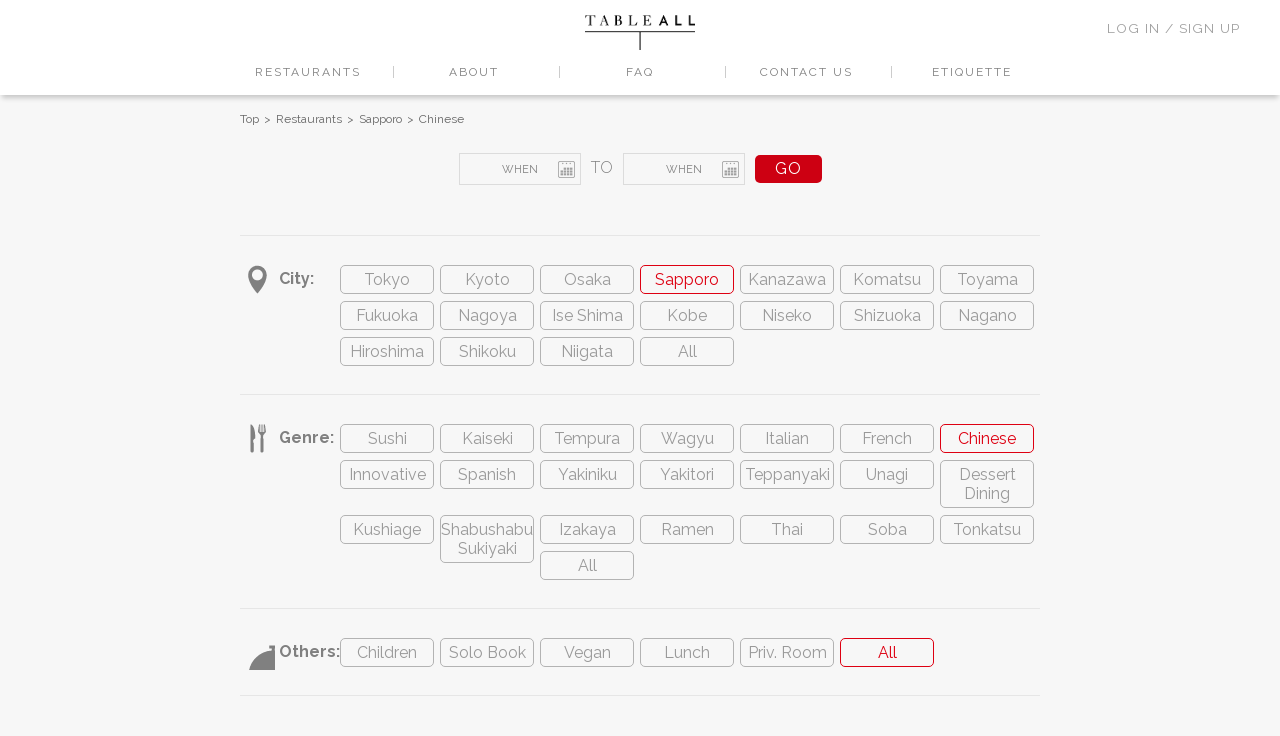

--- FILE ---
content_type: text/html;charset=UTF-8
request_url: https://www.tableall.com/restaurants/area/Sapporo/genre/Chinese
body_size: 3699
content:

<!DOCTYPE html>
<html dir="ltr" lang="en">
<head prefix="og: http://ogp.me/ns# fb: http://ogp.me/ns/fb# website: http://ogp.me/ns/website#">
<meta charset="utf-8">

<title>Sapporo&#39;s Best Chinese Restaurants | TABLEALL</title>
<meta name="keywords" content="sapporo restaurants,sapporo,chinese,tableall,restaurant reservation,japanese restaurants,japan restaurants,restaurants in japan,online reservation"/>
<meta name="description" content="Sapporo's best Chinese restaurants. TABLEALL offers online restaurant reservations for top-rated and Michelin-starred Chinese restaurants in Sapporo - it has never been easier to access the exclusive in Japan."/>
<meta name="author" content="TABLEALL PTE. LTD."/>
<meta name="copyright" content="TABLEALL PTE. LTD."/>
<meta name="viewport" content="width=device-width, initial-scale=1, minimum-scale=1, maximum-scale=1, user-scalable=no">
<link rel="canonical" href="https://www.tableall.com/restaurants/area/Sapporo/genre/Chinese">
<meta property="og:title" content="TABLEALL - Access To Exclusive Restaurants In Japan">
<meta property="og:description" content="Open Membership for Limited Period. Sign up now. Looking for the best dining experiences during your trip to Japan? TABLEALL can get you a table at Japan’s most exclusive restaurants, instantly, online."/>
<meta property="og:url" content="">
<meta property="og:image" content="https://www.tableall.com/static/assets/index/main_mv.jpg">
<meta property="og:site_name" content="TABLEALL">
<meta property="og:type" content="website">
<link href="/assets/favicon-5ffabcc773cdb8088370de1748198a64.ico" rel="shortcut icon">
<link rel="stylesheet" href="https://cdnjs.cloudflare.com/ajax/libs/select2/4.0.13/css/select2.min.css" integrity="sha512-nMNlpuaDPrqlEls3IX/Q56H36qvBASwb3ipuo3MxeWbsQB1881ox0cRv7UPTgBlriqoynt35KjEwgGUeUXIPnw==" crossorigin="anonymous" referrerpolicy="no-referrer" />

<link rel="stylesheet" href="/assets/style-79a2cb343522cb444ea577a52a2dc730.css" />


</head>

<body>
  <header id=header-sub class="top" >
  <h1 class="logo">
    <a href="/">TABLEALL</a>
  </h1>
  <nav class="gnavi">
    <ul>
      <li><a href="/restaurants">RESTAURANTS</a></li>
      <li><a href='/?id=about' class="about-link">ABOUT</a></li>
      <li><a href="/faq">FAQ</a></li>
      <li><a href="/user/contact">CONTACT US</a></li>
      <li><a href="/column/etiquette">ETIQUETTE</a></li>
      
      
        <li class="sp"><a href="/login/auth">LOGIN/SIGNUP</a></li>
      
    </ul>
  </nav>
  <div class="sp-button">
    <span></span> <span></span> <span></span>
  </div>
</header>
<script type="text/javascript" src="/assets/jquery-4c7ee70049bae2410f76c8c776e51d79.js" ></script>
<script type="text/javascript" src="/assets/ga_beacon-c53a002778ee07a9d221c3c88d8cad92.js" ></script>

  


<nav class="user-navi">
  
    <div class="login">
      <a href="/login/auth">LOG IN / SIGN UP</a>
    </div>
  
  
</nav>


<main>
  <section class="restaurant-archive no-top-pad">
    <section class="breadcrumb">
  
  <aside>
    <ul>
      
        <li>
          
            <a href="/">Top</a>
          
        </li>
      
        <li>
          
            <a href="/restaurants">Restaurants</a>
          
        </li>
      
        <li>
          
            <a href="/restaurants/area/Sapporo">Sapporo</a>
          
        </li>
      
        <li>
          
            <a href="/restaurants/area/Sapporo/genre/Chinese">Chinese</a>
          
        </li>
      
    </ul>
  </aside>
</section>

    
<section class="touring-date">
  <form action="/opening/index?area=Sapporo&genre=Chinese#calendar" method="post" >
    <ul><li
      ><input type="text" id="dp1" name="from"
        value="WHEN" readonly></li><li
        class="txt">TO</li><li
      ><input type="text" id="dp2" name="to"
        value="WHEN" readonly></li><li
        class="btn"><input type="submit" value="GO"></li
      ></ul>
  </form>
</section>
<script type="text/javascript" src="/assets/datepicker-d2bb067387fcc91369b5bf12019fb748.js" id="mydatepicker" data-position="bottom" data-background-selector=".restaurant-archive,.filter"></script>

    


<section class="filter">
  <div class="field-block clearfix">
    <div class="field-name">
      <img src="/assets/restaurant/city-08ad22db62b81ae644b26feee56fb4aa.svg" />
      City:
    </div>
    <div class="field-options clearfix">
      
        <div class="">
          
          <a href="/restaurants/area/Tokyo/genre/Chinese">Tokyo</a>
        </div>
      
        <div class="">
          
          <a href="/restaurants/area/Kyoto/genre/Chinese">Kyoto</a>
        </div>
      
        <div class="">
          
          <a href="/restaurants/area/Osaka/genre/Chinese">Osaka</a>
        </div>
      
        <div class="selected">
          
          <a href="/restaurants/genre/Chinese">Sapporo</a>
        </div>
      
        <div class="">
          
          <a href="/restaurants/area/Kanazawa/genre/Chinese">Kanazawa</a>
        </div>
      
        <div class="">
          
          <a href="/restaurants/area/Komatsu/genre/Chinese">Komatsu</a>
        </div>
      
        <div class="">
          
          <a href="/restaurants/area/Toyama/genre/Chinese">Toyama</a>
        </div>
      
        <div class="">
          
          <a href="/restaurants/area/Fukuoka/genre/Chinese">Fukuoka</a>
        </div>
      
        <div class="">
          
          <a href="/restaurants/area/Nagoya/genre/Chinese">Nagoya</a>
        </div>
      
        <div class="">
          
          <a href="/restaurants/area/Ise%20Shima/genre/Chinese">Ise Shima</a>
        </div>
      
        <div class="">
          
          <a href="/restaurants/area/Kobe/genre/Chinese">Kobe</a>
        </div>
      
        <div class="">
          
          <a href="/restaurants/area/Niseko/genre/Chinese">Niseko</a>
        </div>
      
        <div class="">
          
          <a href="/restaurants/area/Shizuoka/genre/Chinese">Shizuoka</a>
        </div>
      
        <div class="">
          
          <a href="/restaurants/area/Nagano/genre/Chinese">Nagano</a>
        </div>
      
        <div class="">
          
          <a href="/restaurants/area/Hiroshima/genre/Chinese">Hiroshima</a>
        </div>
      
        <div class="">
          
          <a href="/restaurants/area/Shikoku/genre/Chinese">Shikoku</a>
        </div>
      
        <div class="">
          
          <a href="/restaurants/area/Niigata/genre/Chinese">Niigata</a>
        </div>
      
      <div class="">
        
        <a href="/restaurants/genre/Chinese">All</a>
      </div>
    </div>
  </div>
  <div class="field-block clearfix">
    <div class="field-name">
      <img src="/assets/restaurant/genre-73b465c94523234224711fe2940a5cc9.svg" />
      Genre:
    </div>
    <div class="field-options clearfix">
      
        <div class="">
          
          <a href="/restaurants/area/Sapporo/genre/Sushi">Sushi</a>
        </div>
      
        <div class="">
          
          <a href="/restaurants/area/Sapporo/genre/Kaiseki">Kaiseki</a>
        </div>
      
        <div class="">
          
          <a href="/restaurants/area/Sapporo/genre/Tempura">Tempura</a>
        </div>
      
        <div class="">
          
          <a href="/restaurants/area/Sapporo/genre/Wagyu">Wagyu</a>
        </div>
      
        <div class="">
          
          <a href="/restaurants/area/Sapporo/genre/Italian">Italian</a>
        </div>
      
        <div class="">
          
          <a href="/restaurants/area/Sapporo/genre/French">French</a>
        </div>
      
        <div class="selected">
          
          <a href="/restaurants/area/Sapporo">Chinese</a>
        </div>
      
        <div class="">
          
          <a href="/restaurants/area/Sapporo/genre/Innovative">Innovative</a>
        </div>
      
        <div class="">
          
          <a href="/restaurants/area/Sapporo/genre/Spanish">Spanish</a>
        </div>
      
        <div class="">
          
          <a href="/restaurants/area/Sapporo/genre/Yakiniku">Yakiniku</a>
        </div>
      
        <div class="">
          
          <a href="/restaurants/area/Sapporo/genre/Yakitori">Yakitori</a>
        </div>
      
        <div class="">
          
          <a href="/restaurants/area/Sapporo/genre/Teppanyaki">Teppanyaki</a>
        </div>
      
        <div class="">
          
          <a href="/restaurants/area/Sapporo/genre/Unagi">Unagi</a>
        </div>
      
        <div class="">
          
          <a href="/restaurants/area/Sapporo/genre/Dessert%20Dining">Dessert Dining</a>
        </div>
      
        <div class="">
          
          <a href="/restaurants/area/Sapporo/genre/Kushiage">Kushiage</a>
        </div>
      
        <div class="">
          
          <a href="/restaurants/area/Sapporo/genre/Shabushabu%20Sukiyaki">Shabushabu Sukiyaki</a>
        </div>
      
        <div class="">
          
          <a href="/restaurants/area/Sapporo/genre/Izakaya">Izakaya</a>
        </div>
      
        <div class="">
          
          <a href="/restaurants/area/Sapporo/genre/Ramen">Ramen</a>
        </div>
      
        <div class="">
          
          <a href="/restaurants/area/Sapporo/genre/Thai">Thai</a>
        </div>
      
        <div class="">
          
          <a href="/restaurants/area/Sapporo/genre/Soba">Soba</a>
        </div>
      
        <div class="">
          
          <a href="/restaurants/area/Sapporo/genre/Tonkatsu">Tonkatsu</a>
        </div>
      
      <div class="">
        
        <a href="/restaurants/area/Sapporo">All</a>
      </div>
    </div>
  </div>
    <div class="field-block clearfix">
    <div class="field-name">
      <img src="/assets/restaurant/bell-72564bb0a8b48ef33689da17e4f0ded0.svg" />
      Others:
    </div>
    <div class="field-options clearfix">
      
        
        <div class="">
          
          <a href="/restaurants/area/Sapporo/genre/Chinese?other=child">Children</a>
        </div>
      
        
        <div class="">
          
          <a href="/restaurants/area/Sapporo/genre/Chinese?other=min_guest">Solo Book</a>
        </div>
      
        
        <div class="">
          
          <a href="/restaurants/area/Sapporo/genre/Chinese?other=vegan">Vegan</a>
        </div>
      
        
        <div class="">
          
          <a href="/restaurants/area/Sapporo/genre/Chinese?other=lunch">Lunch</a>
        </div>
      
        
        <div class="">
          
          <a href="/restaurants/area/Sapporo/genre/Chinese?other=private_room">Priv. Room</a>
        </div>
      
      <div class="selected">
        
        <a href="/restaurants/area/Sapporo/genre/Chinese">All</a>
      </div>
    </div>
  </div>
</section>

  
    <div class="page-ttl">
      <h1 style="letter-spacing: 2px;">Sapporo&#39;s Best Chinese Restaurants</h1>
    </div>

    
      <div class="touring-date">
        <div class="date">
          <div style="color: #808080">Sorry. No restaurant found for this criteria.</div>
        </div>
      </div>
    
    <ul>
      
    </ul>
    <br>
  </section>
</main>
  


<footer class="clearfix">
  <nav class="fnavi">
    <ul class="clearfix">
      <li class="restaurant clearfix">
        <h3><a href="/restaurants">RESTAURANTS</a></h3>
        <dl>
          <dt>Area</dt>
          
            <dd><a href="/restaurants/area/Tokyo" show="index">Tokyo</a></dd>
          
            <dd><a href="/restaurants/area/Kyoto" show="index">Kyoto</a></dd>
          
            <dd><a href="/restaurants/area/Osaka" show="index">Osaka</a></dd>
          
            <dd><a href="/restaurants/area/Sapporo" show="index">Sapporo</a></dd>
          
            <dd><a href="/restaurants/area/Kanazawa" show="index">Kanazawa</a></dd>
          
            <dd><a href="/restaurants/area/Komatsu" show="index">Komatsu</a></dd>
          
            <dd><a href="/restaurants/area/Toyama" show="index">Toyama</a></dd>
          
            <dd><a href="/restaurants/area/Fukuoka" show="index">Fukuoka</a></dd>
          
            <dd><a href="/restaurants/area/Nagoya" show="index">Nagoya</a></dd>
          
            <dd><a href="/restaurants/area/Ise%20Shima" show="index">Ise Shima</a></dd>
          
            <dd><a href="/restaurants/area/Kobe" show="index">Kobe</a></dd>
          
            <dd><a href="/restaurants/area/Niseko" show="index">Niseko</a></dd>
          
            <dd><a href="/restaurants/area/Shizuoka" show="index">Shizuoka</a></dd>
          
            <dd><a href="/restaurants/area/Nagano" show="index">Nagano</a></dd>
          
            <dd><a href="/restaurants/area/Hiroshima" show="index">Hiroshima</a></dd>
          
            <dd><a href="/restaurants/area/Shikoku" show="index">Shikoku</a></dd>
          
            <dd><a href="/restaurants/area/Niigata" show="index">Niigata</a></dd>
          
        </dl>
        <dl>
          <dt>Genre</dt>
          
            <dd><a href="/restaurants/genre/Sushi" show="index">Sushi</a></dd>
          
            <dd><a href="/restaurants/genre/Kaiseki" show="index">Kaiseki</a></dd>
          
            <dd><a href="/restaurants/genre/Tempura" show="index">Tempura</a></dd>
          
            <dd><a href="/restaurants/genre/Wagyu" show="index">Wagyu</a></dd>
          
            <dd><a href="/restaurants/genre/Italian" show="index">Italian</a></dd>
          
            <dd><a href="/restaurants/genre/French" show="index">French</a></dd>
          
            <dd><a href="/restaurants/genre/Chinese" show="index">Chinese</a></dd>
          
            <dd><a href="/restaurants/genre/Innovative" show="index">Innovative</a></dd>
          
            <dd><a href="/restaurants/genre/Spanish" show="index">Spanish</a></dd>
          
            <dd><a href="/restaurants/genre/Yakiniku" show="index">Yakiniku</a></dd>
          
            <dd><a href="/restaurants/genre/Yakitori" show="index">Yakitori</a></dd>
          
            <dd><a href="/restaurants/genre/Teppanyaki" show="index">Teppanyaki</a></dd>
          
            <dd><a href="/restaurants/genre/Unagi" show="index">Unagi</a></dd>
          
            <dd><a href="/restaurants/genre/Dessert%20Dining" show="index">Dessert Dining</a></dd>
          
            <dd><a href="/restaurants/genre/Kushiage" show="index">Kushiage</a></dd>
          
            <dd><a href="/restaurants/genre/Shabushabu%20Sukiyaki" show="index">Shabushabu Sukiyaki</a></dd>
          
            <dd><a href="/restaurants/genre/Izakaya" show="index">Izakaya</a></dd>
          
            <dd><a href="/restaurants/genre/Ramen" show="index">Ramen</a></dd>
          
            <dd><a href="/restaurants/genre/Thai" show="index">Thai</a></dd>
          
            <dd><a href="/restaurants/genre/Soba" show="index">Soba</a></dd>
          
            <dd><a href="/restaurants/genre/Tonkatsu" show="index">Tonkatsu</a></dd>
          
        </dl>
      </li>
      <li>
        <h3>OUR SERVICE</h3>
        <dl>
          <dt></dt>
          <dd><a href="/about-us">About Us</a></dd>
          <dd><a href="/user/contact">Contact Us</a></dd>
          <dd><a href="/news/index">News</a></dd>
          <dd><a href="/privacy-policy">Privacy Policy</a></dd>
          <dd><a href="/terms-of-sale">特定商取引法に基づく表記</a></dd>
          <dd><a href="/terms-and-conditions">Term of Use</a></dd>
        </dl>
      </li>
      <li class="social">
        <dl class="clearfix">
          <dt></dt>
          <dd></dd>
          <dd id="fb-icon"><a href="https://www.facebook.com/tableall/"><img src="/assets/social/fblogo-mid.png" /></a></dd>
          <dd id="instagram-icon"><a href="https://www.instagram.com/tableall/"><img src="/assets/social/instagramlogo-mid.png" /></a></dd>
          <dd></dd>
        </dl>
      </li>
    </ul>
  </nav>
  <p class="copyright">
    &copy;
    2026
    TABLEALL. All rights reserved.
  </p>
</footer>
<script type="text/javascript" src="/assets/jquery.common-36c18dfba93c97e365bf6ec8a049b0f3.js" ></script>
<script type="text/javascript" src="/assets/jquery.tablesorter-8fc199ac6f76359670ed726a645730b2.js" ></script>
<noscript id="deferred-styles">
  <link rel="stylesheet" href="/assets/jquery-ui.structure.min-b605cf2e323a7f60268279546e923a9a.css" />
</noscript>
<script type="text/javascript" src="/assets/inview.utils-2b3d15c10363a77258295a1c6fd816b0.js" ></script>
<script type="text/javascript">

var a=function(){var e=document.getElementById("deferred-styles"),n=document.createElement("div");n.innerHTML=e.textContent,document.body.appendChild(n),e.parentElement.removeChild(e)},raf=window.requestAnimationFrame||window.mozRequestAnimationFrame||window.webkitRequestAnimationFrame||window.msRequestAnimationFrame;raf?raf(function(){window.setTimeout(a,0)}):window.addEventListener("load",a);

</script>

  


<script type="application/ld+json">
{
  "@context": "https://schema.org",
  "@type": "ItemList",
  "name": "Sapporo&#39;s Best Chinese Restaurants",
  "description": "Sapporo's best Chinese restaurants. TABLEALL offers online restaurant reservations for top-rated and Michelin-starred Chinese restaurants in Sapporo - it has never been easier to access the exclusive in Japan.",
  "numberOfItems": 0,
  "itemListElement": [
    
  ]
}
</script>
</body>
</html>


--- FILE ---
content_type: text/javascript;charset=UTF-8
request_url: https://www.tableall.com/assets/datepicker-d2bb067387fcc91369b5bf12019fb748.js
body_size: 1193
content:
var process = process || {env: {NODE_ENV: "development"}};
var addDatePicker;

$(function() {
  var fromPickerBeforeShow = function() {}
  var toPickerBeforeShow = function() {}
  if($('#mydatepicker').data('position') === 'bottom') {
    var RIGHT = 'RIGHT', LEFT = 'LEFT';

    function getBeforeShowFunc(rightOrLeft) {
      return function(input, inst) {
        var calendar = inst.dpDiv;
        setTimeout(function() {
          var $input = $(input);
          var offset = $input.offset();
          var cssParams = {
            top: offset.top + $input.height()
          }
          if(rightOrLeft === RIGHT) {
            cssParams.left = Math.min($(document).width()-calendar.width(), offset.left);
          } else if(rightOrLeft === LEFT) {
            cssParams.left = offset.left;
          }
          calendar.css(cssParams);
        }, 1);
      }
    }

    fromPickerBeforeShow = getBeforeShowFunc(LEFT);
    toPickerBeforeShow = getBeforeShowFunc(RIGHT);
  }

  function iOSSetup(backgroundSelector, $fromPicker, $toPicker) {
    var isIOS = /iP(hone|(o|a)d)/.test(navigator.userAgent);
    if(isIOS && backgroundSelector) {
      var isTextInput = function(node) {
        return ['INPUT'].indexOf(node.nodeName) !== -1;
      }
      $fromPicker.on('touchstart', function(e) {
        setTimeout(function() { $fromPicker.datepicker('show'); }, 1);
        return false;
      });
      $toPicker.on('touchstart', function(e) {
        setTimeout(function() { $toPicker.datepicker('show'); }, 1);
        return false;
      });
      $(backgroundSelector).on('click', function(e) {
        if (!isTextInput(e.target)) {
          $fromPicker.blur();
          $toPicker.blur();
        }
      });
    }
  }

  var minDate = new Date();
  if($('#mydatepicker').data('allow-past') === true) {
    minDate = null;
  }

  addDatePicker = function(fromSelector, toSelector) {
    var $fromPicker = $(fromSelector);
    var $toPicker = $(toSelector);
    iOSSetup($('#mydatepicker').data('background-selector'), $fromPicker, $toPicker);
    if($fromPicker.attr('readonly')) {
      $fromPicker.on('focus', function() {
        $(this).blur();
      });
    }
    if($toPicker.attr('readonly')) {
      $toPicker.on('focus', function() {
        $(this).blur();
      });
    }
    $fromPicker.datepicker({
      dateFormat : 'yy-mm-dd',
      defaultDate: $fromPicker.val(),
      minDate : minDate,
      beforeShow: fromPickerBeforeShow
    });
    $toPicker.datepicker({
      dateFormat : 'yy-mm-dd',
      defaultDate: $toPicker.val(),
      minDate : $fromPicker.val() || minDate,
      beforeShow: toPickerBeforeShow
    });

    $fromPicker.change(function() {
      var newDate = $fromPicker.val();
      var toDate = $toPicker.val();
      if (!(new Date(toDate).getTime()) || newDate > toDate) {
        $toPicker.datepicker('setDate', newDate);
      }
      $toPicker.datepicker('option', 'minDate', newDate);
      if(!(new Date(toDate).getTime())) {
        setTimeout(function() {$toPicker.datepicker("show");}, 100);
      }
    });
  };

  addDatePicker('#dp1', '#dp2'); // Add date picker for the default selectors
  addDatePicker('#dp3', '#dp4'); // Add date picker for the default selectors
});



--- FILE ---
content_type: text/plain
request_url: https://www.google-analytics.com/j/collect?v=1&_v=j102&a=174031143&t=pageview&_s=1&dl=https%3A%2F%2Fwww.tableall.com%2Frestaurants%2Farea%2FSapporo%2Fgenre%2FChinese&ul=en-us%40posix&dt=Sapporo%27s%20Best%20Chinese%20Restaurants%20%7C%20TABLEALL&sr=1280x720&vp=1280x720&_u=IEBAAEABAAAAACAAI~&jid=1810523909&gjid=1975164711&cid=1969837655.1769844713&tid=UA-84469738-1&_gid=1822839057.1769844713&_r=1&_slc=1&z=1481366517
body_size: -450
content:
2,cG-TFZGDE6WKS

--- FILE ---
content_type: image/svg+xml;charset=UTF-8
request_url: https://www.tableall.com/assets/restaurant/city-08ad22db62b81ae644b26feee56fb4aa.svg
body_size: 460
content:
<svg id="レイヤー_1" data-name="レイヤー 1" xmlns="http://www.w3.org/2000/svg" viewBox="0 0 60 60"><defs><style>.cls-1{fill:gray;}</style></defs><title>アートボード 10</title><path class="cls-1" d="M29.85,6.23A15.92,15.92,0,0,0,13.93,22.16C13.93,37.55,29.85,54,29.85,54S45.78,37.55,45.78,22.16A15.92,15.92,0,0,0,29.85,6.23Zm0,25.33a9.41,9.41,0,1,1,9.41-9.41A9.41,9.41,0,0,1,29.85,31.56Z"/></svg>

--- FILE ---
content_type: image/svg+xml;charset=UTF-8
request_url: https://www.tableall.com/assets/restaurant/bell-72564bb0a8b48ef33689da17e4f0ded0.svg
body_size: 747
content:
<?xml version="1.0"?>
<svg width="200" height="200" xmlns="http://www.w3.org/2000/svg" xmlns:svg="http://www.w3.org/2000/svg" xmlns:xlink="http://www.w3.org/1999/xlink">
 <!-- Created with SVG-edit - http://svg-edit.googlecode.com/ -->
 <defs>
  <symbol height="512px" width="512px" viewBox="0 0 512 512" y="0px" x="0px" id="svg_3" xmlns:xlink="http://www.w3.org/1999/xlink" xmlns="http://www.w3.org/2000/svg">
   <g>
    <g>
     <path fill="#808080" d="m505.782,391l-234.782,0l0,-40l230,0l0,-15c0,-65.442 -25.484,-126.967 -71.759,-173.241c-42.72,-42.72 -98.443,-67.704 -158.241,-71.292l0,-20.467l25,0l0,-30l-80,0l0,30l25,0l0,20.467c-59.798,3.588 -115.521,28.571 -158.241,71.292c-46.275,46.274 -71.759,107.799 -71.759,173.241l0,15l230,0l0,40l-234.782,0l-6.218,63.366l0,16.634l512,0l0,-16.634l-6.218,-63.366z"/>
    </g>
   </g>
  </symbol>
 </defs>
 <g>
  <title>Layer 1</title>
  <use x="154.985735" y="124.2743" transform="matrix(0.5779320746660233,0,0,0.5751209706068039,-46.94530755952019,-35.53152093184144) " xlink:href="#svg_3" id="svg_4"/>
  <g id="svg_5"/>
 </g>
</svg>

--- FILE ---
content_type: image/svg+xml;charset=UTF-8
request_url: https://www.tableall.com/assets/restaurant/genre-73b465c94523234224711fe2940a5cc9.svg
body_size: 655
content:
<svg id="レイヤー_1" data-name="レイヤー 1" xmlns="http://www.w3.org/2000/svg" viewBox="0 0 60 60"><defs><style>.cls-1{fill:gray;}</style></defs><title>アートボード 11</title><path class="cls-1" d="M26.31,29.81C26,7.18,19,6,19,6h-.87L18.1,51.87h0a0,0,0,0,0,0,0A2.41,2.41,0,0,0,20.74,54a2.4,2.4,0,0,0,2.64-2.09.08.08,0,0,0,0,0h0s.12-12.59.12-13.82C20,31.82,26.31,29.81,26.31,29.81Z"/><path class="cls-1" d="M44.39,17.51,42.71,6H41.16l.46,12.82H39.76V6H38.4V18.9H36.9V6H35.54V18.82H33.68L34.14,6H32.59L30.91,17.51s0,.25,0,.34A5,5,0,0,0,33,21.38l0,0a7.11,7.11,0,0,1,2.8,6.52A17.15,17.15,0,0,0,35,32.47c0,3.31,0,19.41,0,19.41h0s0,0,0,0A2.41,2.41,0,0,0,37.65,54a2.41,2.41,0,0,0,2.63-2.08s0,0,0,0h0s0-16.09,0-19.41a17.15,17.15,0,0,0-.83-4.56,7.11,7.11,0,0,1,2.8-6.52l0,0a5,5,0,0,0,2.11-3.52C44.39,17.76,44.39,17.51,44.39,17.51Z"/></svg>